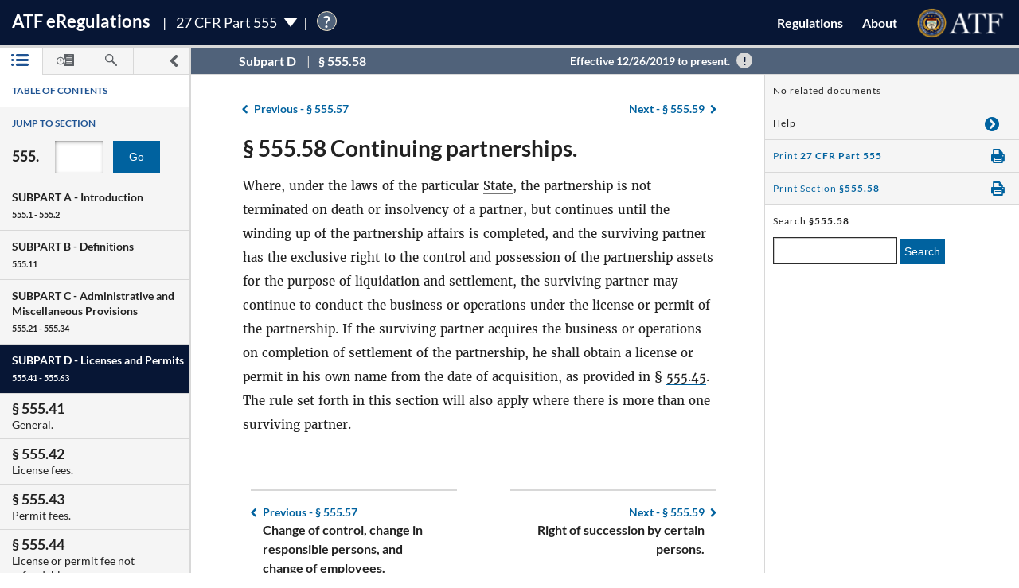

--- FILE ---
content_type: text/html; charset=utf-8
request_url: https://atf-eregs.app.cloud.gov/555-58/2019-24570
body_size: 18175
content:


<!DOCTYPE html>
<html class="no-js" lang="en">
    <head>
        
        <meta http-equiv="X-UA-Compatible" content="IE=8; IE=EDGE">
        <meta http-equiv="content-type" content="text/html; charset=utf-8" />
        <meta name="viewport" content="width=device-width, initial-scale=1">
        <title>
        
    
        27 CFR § 555.58 | eRegulations
    

        </title>
        

<link rel="shortcut icon" type="image/x-icon" href="/static/atf_eregs/favicon.ico"/>

        
        <script>
          window.APP_PREFIX = "/";
        </script>
        
          <link rel="stylesheet" href="/static/regulations/css/regulations.min.css"/>
          <script src="/static/atf_eregs/js/modernizr.js"></script>
          <script src="/static/regulations/js/built/regulations.min.js"></script>
        
        

        <!--[if lt IE 9]>
            <script src="/static/regulations/js/built/lib/respond/respond.min.js"></script>
        <![endif]-->
        
        

    </head>
    <!--[if lt IE 7]>      <body class="lt-ie9 lt-ie8 lt-ie7"> <![endif]-->
    <!--[if IE 7]>         <body class="lt-ie9 lt-ie8"> <![endif]-->
    <!--[if IE 8]>         <body class="lt-ie9"> <![endif]-->
    <!--[if IE 9]>         <body class="lt-ie10"> <![endif]-->
    <!--[if gt IE 9]><!--><body><!--<![endif]-->

      
        



  <script>
    (function(i,s,o,g,r,a,m){i['GoogleAnalyticsObject']=r;i[r]=i[r]||function(){
    (i[r].q=i[r].q||[]).push(arguments)},i[r].l=1*new Date();a=s.createElement(o),
    m=s.getElementsByTagName(o)[0];a.async=1;a.src=g;m.parentNode.insertBefore(a,m)
    })(window,document,'script','https://www.google-analytics.com/analytics.js','ga');

    ga('create', 'UA-48605964-38', 'auto');
    ga('set', 'anonymizeIp', true);
    ga('set', 'forceSSL', true);
    ga('send', 'pageview');
  </script>


      
      
        


  <script src="https://dap.digitalgov.gov/Universal-Federated-Analytics-Min.js?agency=DOJ&amp;subagency=ATF" id="_fed_an_ua_tag"></script>


      

      


<!--[if lt IE 8]>
    <div class="browser-warning displayed">
        <h2>Please note that the eRegulations tool does not support Internet Explorer version 7 or below.</h2>
        <ul>
            <li>To improve your experience, please <a href="http://browsehappy.com/">upgrade your browser <span class="cf-icon cf-icon-right"></span></a></li>
            <li>If you are using IE8 or later, you may need to turn off "Compatibility View."</li>
        </ul>
    </div>
<![endif]-->

<header id="site-header" class="reg-header chrome-header" role="banner">
<div class="main-head">
    <div class="title">
        <h1 class="site-title"><a href="/">ATF <span class="e">e</span>Regulations</a></h1>
        
        <h2 class="reg-title part-switcher-link">27 CFR Part 555 <span class="part-switcher"></span></h2><span id="tutorial_icon" class="tutorial_icon inline_span" tabindex="0">?</span>
        <div id="tutorial_0" class="tutorial part_help">
            <div class="tutorial-text-wrapper bshadow">
                <h3 class="help_title">Welcome to eRegs part 555</h3>
                <p>The following tutorial will show you around the part 555 landing page. </p>
                <ul>
                    <h4>Mouse controls:</h4>
                    <li>
                        Click the <span class="lato-bold">NEXT</spaan> button to continue.
                    </li>
                    <li>
                        Click the <span class="lato-bold">PREVIOUS</span> button to go back.
                    </li>
                    <li>
                        Click the <span class="lato-bold">red 'X'</span> to exit the tutorial. 
                    </li>
                    <h4>
                        Keyboard Controls:
                    </h4>
                    <li>
                        Press the <span class="lato-bold large-font">N</span> key for NEXT
                    </li>
                    <li>
                       Press the <span class="lato-bold large-font">P</span> key for PREVIOUS
                    </li>
                    <li>
                        Press the <span class="lato-bold large-font">E</span> key to exit the tutorial
                    </li>
                </ul> 
            </div>              
        </div>
        
        
    </div> <!-- /reg-title -->
    <nav class="app-nav">
        <a href="#" class="mobile-nav-trigger">
             <span class="cf-icon cf-icon-menu"></span>
             <span class="icon-text">Mobile navigation</span>
        </a>
        <ul class="app-nav-list">
            <li class="app-nav-list-item"><a href="/">Regulations</a></li>
            <li class="app-nav-list-item"><a href="/about">About</a></li>
            <li class="app-nav-list-item logo-list-item">
<a href="https://www.atf.gov" title="ATF Home">
    <img class="logo" src="/static/atf_eregs/atf-logo.png" alt="Bureau of Alcohol, Tobacco, Firearms and Explosives"/>
</a></li>
            <li class="app-nav-list-item org-title"><a href="https://www.atf.gov">Bureau of Alcohol, Tobacco, Firearms and Explosives</a>
</li>
        </ul>
    </nav>
    <div class="part-switcher-nav">
        <a href="/447">
            <li>
                <p>27 CFR Part 447</p>
                <p>Importation of Arms, Ammunition and Implements of War</p>
            </li>
        </a>
        <a href="/478">
            <li>
                <p>27 CFR Part 478</p>
                <p>Commerce in Firearms and Ammunition</p>
            </li>
        </a>
        <a href="/479">
            <li>
                <p>27 CFR Part 479</p>
                <p>Machine Guns, Destructive Devices, and Certain Other Firearms</p>
            </li>
        </a>
        <a href="/555">
            <li>
                <p>27 CFR Part 555</p>
                <p>Commerce in Explosives</p>
            </li>
        </a>
        <a href="/646">
            <li>
                <p>27 CFR Part 646</p>
                <p>Contraband Cigarettes</p>
            </li>
        </a>
        <a href="/771">
            <li>
                <p>27 CFR Part 771</p>
                <p>Rules of Practice in Explosive License and Permit Proceedings</p>
            </li>
        </a>
    </div>
</div>



<div class="sub-head
            
              
            ">
    
    <a href="#content-wrapper" class="hidden-text">Skip to main content</a> <!-- skip to content link for screen readers-->
    
    
    <div class="toc-head">
        
        <a href="#" id="panel-link" class="toc-toggle panel-slide"
           title="Navigation drawer toggle">
          <svg version="1.1" xmlns="http://www.w3.org/2000/svg" xmlns:xlink="http://www.w3.org/1999/xlink" x="0px" y="0px"
	 viewBox="0 0 1000 1000" xml:space="preserve">
<path d="M311.4,1000c-31.2,0-62.3-11.9-86.2-35.7c-47.7-47.7-47.7-124.9,0-172.5L517.1,500L225.2,208.1
	c-47.7-47.6-47.7-124.8,0-172.4C272.7-11.9,350-12,397.5,35.6l378.2,378.1c22.9,22.8,35.7,53.9,35.7,86.2
	c0,32.4-12.8,63.4-35.7,86.2L397.6,964.3C373.8,988.1,342.6,1000,311.4,1000z"/>
</svg>


          <svg version="1.1" xmlns="http://www.w3.org/2000/svg" xmlns:xlink="http://www.w3.org/1999/xlink" x="0px" y="0px"
	 viewBox="0 0 1000 1000" xml:space="preserve">
<path d="M689.6,0c31.2,0,62.3,11.9,86.2,35.7c47.7,47.7,47.7,124.9,0,172.5L483.9,500l291.8,291.8
	c47.7,47.6,47.7,124.8,0,172.4c-47.5,47.6-124.7,47.7-172.3,0.1L225.2,586.2c-22.9-22.8-35.7-53.9-35.7-86.2
	c0-32.4,12.8-63.4,35.7-86.2L603.3,35.6C627.1,11.8,658.3,0,689.6,0z"/>
</svg>


        </a>
        
        <ul class="drawer-toggles">
          
            
              <li><a href="#table-of-contents" id="menu-link" class="toc-nav-link current" title="Table of Contents"><span class="icon-text">Table of Contents</span><svg version="1.1" xmlns="http://www.w3.org/2000/svg" xmlns:xlink="http://www.w3.org/1999/xlink" x="0px" y="0px"
	 viewBox="0 0 1403.5 1000" xml:space="preserve"><g><path d="M1298.2,210H479.3c-58.2,0-105.1-47-105.1-105.1c0-58.2,46.9-105.1,105.1-105.1h818.9
		c58.2,0,105.3,47,105.3,105.1S1356.5,210,1298.2,210z M1403.5,499.6c0-58.2-47-105.1-105.3-105.1H479.3
		c-58.2,0-105.1,47-105.1,105.1s46.9,105.1,105.1,105.1h818.9C1356.5,604.8,1403.5,557.8,1403.5,499.6z M1403.5,894.4
		c0-58.1-47-105.1-105.3-105.1H479.3c-58.2,0-105.1,47-105.1,105.1c0,58.2,46.9,105.1,105.1,105.1h818.9
		C1356.5,999.5,1403.5,952.6,1403.5,894.4z"/><path d="M210.5,105.1c0,58.1-47.2,105.4-105.3,105.4C47,210.5,0,163.3,0,105.1S47-0.4,105.3-0.4
		C163.4-0.2,210.5,46.8,210.5,105.1z"/><path d="M210.5,105.1c0,58.1-47.2,105.4-105.3,105.4C47,210.5,0,163.3,0,105.1S47-0.4,105.3-0.4
		C163.4-0.2,210.5,46.8,210.5,105.1z"/><path d="M210.5,499.6c0,58.2-47.2,105.4-105.3,105.4C47,605,0,557.8,0,499.6s47-105.4,105.3-105.4
		C163.4,394.3,210.5,441.5,210.5,499.6z"/><path d="M210.5,894.2c0,58.2-47.2,105.4-105.3,105.4C47,999.6,0,952.5,0,894.2c0-58.1,47-105.4,105.3-105.4
		C163.4,788.8,210.5,836,210.5,894.2z"/></g></svg></a></li>
            
            
              <li><a href="#timeline" id="timeline-link" class="toc-nav-link" title="Regulation Timeline"><span class="icon-text">Regulation Timeline</span><svg version="1.1" xmlns="http://www.w3.org/2000/svg" xmlns:xlink="http://www.w3.org/1999/xlink" x="0px" y="0px"
	 viewBox="0 0 1417.8 1000" xml:space="preserve"><g><path d="M318.3,634.2c-3.1,0-6.5-0.6-9.6-1.8c-9.4-4-15.5-13-15.5-23.3V399.2c0-13.9,11.2-25.1,25.1-25.1
		c14,0,25.2,11.2,25.2,25.1v149l62-62c9.8-9.8,25.7-9.8,35.6,0c9.8,9.8,9.8,25.8,0,35.6L336.2,626.8
		C331.3,631.6,324.8,634.2,318.3,634.2z M637.5,571.9c0-175.7-143.1-318.7-318.7-318.7C142.9,253.2,0,396.3,0,571.9
		s142.9,318.9,318.7,318.9C494.4,890.8,637.5,747.7,637.5,571.9z M570.4,571.9c0,138.8-112.9,251.5-251.7,251.5
		c-138.7,0-251.5-112.9-251.5-251.5s112.9-251.5,251.5-251.5S570.4,433.3,570.4,571.9z"/><path d="M627,336.6c80,88.9,83.9,176.9,83.9,237.8c0,92.9-31.6,178.5-83.9,247.1V956c0,24.4,19.7,44.2,44.2,44.2h702.4
		c24.4,0,44.2-19.8,44.2-44.2V44.5c0-24.4-19.8-44.2-44.2-44.2H671.1c-24.5,0-44.2,19.8-44.2,44.2v157.9 M1283.6,845.8H783.5v-71.6
		h500.1V845.8z M1283.6,679.7H783.5v-71.6h500.1V679.7z M1283.6,513.5l-500.1,5.8v-71.6l500.1-5.8V513.5z M1283.6,353.3l-500.1,5.8
		v-71.6l500.1-5.8V353.3z M1283.6,193.2L783.5,199v-71.7l500.1-5.8V193.2z"/></g></svg></a></li>
            
            
              <li><a href="#search" id="search-link" class="toc-nav-link" title="Search"><span class="icon-text">Search</span><svg version="1.1" xmlns="http://www.w3.org/2000/svg" xmlns:xlink="http://www.w3.org/1999/xlink" x="0px" y="0px"
	 viewBox="0 0 1000 1000" xml:space="preserve"><path d="M979.5,881.8L636,538.1c36.6-54.7,57.8-120.6,57.8-191.2C693.8,155.6,538.2,0.1,347,0.1
	C155.4,0.2,0,155.6,0,346.9c0,191.4,155.4,346.9,346.9,346.9c70.4,0,136.4-21.2,191.2-57.7l343.5,343.7
	c13.3,13.6,31.3,20.3,49.1,20.3c17.7,0,35.5-6.8,48.9-20.3C1006.8,952.7,1006.8,908.7,979.5,881.8z M83.2,346.9
	c0-145.3,118.3-263.6,263.7-263.6c145.3,0,263.5,118.2,263.5,263.6S492.2,610.6,346.9,610.6C201.5,610.6,83.2,492.4,83.2,346.9z"/></svg></a></li>
            
          
        </ul>
    </div> <!-- /toc-head-->
    
    
    <div id="content-header" class="header-main group">
        <div class="wayfinding">
          
            <span class="subpart"></span>
            <span id="active-title"><em class="header-label"><span class="reg_part">§555</span></em></span>
          
        </div>
        
          <span class="effective-date">
            Effective
            
              12/26/2019 to present.
            

            
            <span class="help-tip">
              <p>Effective date is the date this part was last amended</p>
            </span>
          </span>
        
    </div>
    
</div>
</header>



<div id="menu" class="panel" data-page-type="reg-section" data-doc-id="555" data-cfr-title-number="27">
    
        
            
                
<div class="toc-drawer toc-container current hidden" id="table-of-contents">
    
    
        <div class="drawer-header">
            <h2 id="toc-title" class="toc-type">Table of Contents</h2>
            <div id="tutorial_1" class="tutorial floating banner_help left-top-offset">
                <div class="tutorial-arrow-left"></div>
                <div class="tutorial-text-wrapper bshadow">
                    <h3 class="help_title">TABLE OF CONTENTS</h3>
                    <p>This left sidebar contains the Part 555 TABLE OF CONTENTS. Use the TABLE OF CONTENTS to navigate to regulations by section number.</p>
                </div>
            </div>
            <div id="tutorial_2" class="tutorial banner_help">
                <div class="tutorial-arrow-up"></div>
                <div class="tutorial-text-wrapper bshadow">
                    <h3 class="help_title">JUMP TO SECTION</h3>
                    <p>Enter the section number in the input box and click the "Go" button to go directly to a specific section</p> 
                </div>   
            </div>
            <div id="tutorial_3" class="tutorial banner_help">
                <div class="tutorial-arrow-up"></div>
                <div class="tutorial-text-wrapper bshadow">
                    <h3 class="help_title">JUMP TO SECTION</h3>
                    <p>The section number is the set of numbers found after the period. Ex: The section number for 478.11 is the last two digits 11.</p>
                </div>
            </div>
            
            <div id="tutorial_4" class="tutorial banner_help left-margin-offset">
                <div class="tutorial-arrow-left"></div>
                <div class="tutorial-text-wrapper bshadow">
                    <h3 class="help_title">Regulations Subparts</h3>
                    <p>Each SUBPART contains a range of regulation sections pertaining to that subpart. Each SUBPART will show a title and number range.</p>
                </div>
            </div>
            <div id="tutorial_5" class="tutorial banner_help left-margin-offset">
                <div class="tutorial-arrow-left"></div>
                <div class="tutorial-text-wrapper bshadow">
                    <h3 class="help_title">Regulations Subparts</h3>
                    <p>Click on a SUBPART to expand it.</p>
                    <p>Click again to collapse it</p>
                    <p>Each section of that SUBPART shows the title and section number</p>
                    <p>You can find specific sections by expanding a SUBPART</p>
                </div>
            </div>
        </div><!-- /.drawer-header -->
    
    
    <nav id="toc" data-toc-version="2019-24570" class="toc-nav__base toc-nav__cfr-viewer drawer-content" role="navigation">
        <form class="search_toc">
            <p class="toc-type toc-search">Jump to section</p> 
            <p class="search-reg-part">555.</p><input type="text" title="enter section number" id="search_section_id" class="section_num" data-part-id="555"/>
            <button id="search_toc_btn" title="go to section" class="section-search-btn">Go</button>
        </form>
        <ol>
            
                
                    <li data-subpart-heading><h3 class="toc-nav__divider" data-section-id="555-Subpart-A" id="nav-555-Subpart-A">SUBPART A - <span class="subpart-subhead">Introduction</span></h3></li>


    
        
            <li class><a href="/555-1/2019-24570#555-1" data-section-id="555-1" id="nav-555-1">
        <span class="toc-section-marker">§&nbsp;555.1 </span> Scope of regulations.
</a></li>
        
    
        
            <li class><a href="/555-2/2019-24570#555-2" data-section-id="555-2" id="nav-555-2">
        <span class="toc-section-marker">§&nbsp;555.2 </span> Relation to other provisions of law.
</a></li>
        
    


                
            
                
                    <li data-subpart-heading><h3 class="toc-nav__divider" data-section-id="555-Subpart-B" id="nav-555-Subpart-B">SUBPART B - <span class="subpart-subhead">Definitions</span></h3></li>


    
        
            <li class><a href="/555-11/2019-24570#555-11" data-section-id="555-11" id="nav-555-11">
        <span class="toc-section-marker">§&nbsp;555.11 </span> Meaning of terms.
</a></li>
        
    


                
            
                
                    <li data-subpart-heading><h3 class="toc-nav__divider" data-section-id="555-Subpart-C" id="nav-555-Subpart-C">SUBPART C - <span class="subpart-subhead">Administrative and Miscellaneous Provisions</span></h3></li>


    
        
            <li class><a href="/555-21/2019-24570#555-21" data-section-id="555-21" id="nav-555-21">
        <span class="toc-section-marker">§&nbsp;555.21 </span> Forms prescribed.
</a></li>
        
    
        
            <li class><a href="/555-22/2019-24570#555-22" data-section-id="555-22" id="nav-555-22">
        <span class="toc-section-marker">§&nbsp;555.22 </span> Alternate methods or procedures; emergency variations from requirements.
</a></li>
        
    
        
            <li class><a href="/555-23/2019-24570#555-23" data-section-id="555-23" id="nav-555-23">
        <span class="toc-section-marker">§&nbsp;555.23 </span> List of explosive materials.
</a></li>
        
    
        
            <li class><a href="/555-24/2019-24570#555-24" data-section-id="555-24" id="nav-555-24">
        <span class="toc-section-marker">§&nbsp;555.24 </span> Right of entry and examination.
</a></li>
        
    
        
            <li class><a href="/555-25/2019-24570#555-25" data-section-id="555-25" id="nav-555-25">
        <span class="toc-section-marker">§&nbsp;555.25 </span> Disclosure of information.
</a></li>
        
    
        
            <li class><a href="/555-26/2019-24570#555-26" data-section-id="555-26" id="nav-555-26">
        <span class="toc-section-marker">§&nbsp;555.26 </span> Prohibited shipment, transportation, receipt, possession, or distribution of explosive materials.
</a></li>
        
    
        
            <li class><a href="/555-27/2019-24570#555-27" data-section-id="555-27" id="nav-555-27">
        <span class="toc-section-marker">§&nbsp;555.27 </span> [Reserved]
</a></li>
        
    
        
            <li class><a href="/555-28/2019-24570#555-28" data-section-id="555-28" id="nav-555-28">
        <span class="toc-section-marker">§&nbsp;555.28 </span> Stolen explosive materials.
</a></li>
        
    
        
            <li class><a href="/555-29/2019-24570#555-29" data-section-id="555-29" id="nav-555-29">
        <span class="toc-section-marker">§&nbsp;555.29 </span> Unlawful storage.
</a></li>
        
    
        
            <li class><a href="/555-30/2019-24570#555-30" data-section-id="555-30" id="nav-555-30">
        <span class="toc-section-marker">§&nbsp;555.30 </span> Reporting theft or loss of explosive materials.
</a></li>
        
    
        
            <li class><a href="/555-31/2019-24570#555-31" data-section-id="555-31" id="nav-555-31">
        <span class="toc-section-marker">§&nbsp;555.31 </span> Inspection of site accidents or fires; right of entry.
</a></li>
        
    
        
            <li class><a href="/555-32/2019-24570#555-32" data-section-id="555-32" id="nav-555-32">
        <span class="toc-section-marker">§&nbsp;555.32 </span> Special explosive devices.
</a></li>
        
    
        
            <li class><a href="/555-33/2019-24570#555-33" data-section-id="555-33" id="nav-555-33">
        <span class="toc-section-marker">§&nbsp;555.33 </span> Background checks and clearances.
</a></li>
        
    
        
            <li class><a href="/555-34/2019-24570#555-34" data-section-id="555-34" id="nav-555-34">
        <span class="toc-section-marker">§&nbsp;555.34 </span> Replacement of stolen or lost ATF Form 5400.30 (Intrastate Purchase of Explosives Coupon (IPEC)).
</a></li>
        
    


                
            
                
                    <li data-subpart-heading><h3 class="toc-nav__divider" data-section-id="555-Subpart-D" id="nav-555-Subpart-D">SUBPART D - <span class="subpart-subhead">Licenses and Permits</span></h3></li>


    
        
            <li class><a href="/555-41/2019-24570#555-41" data-section-id="555-41" id="nav-555-41">
        <span class="toc-section-marker">§&nbsp;555.41 </span> General.
</a></li>
        
    
        
            <li class><a href="/555-42/2019-24570#555-42" data-section-id="555-42" id="nav-555-42">
        <span class="toc-section-marker">§&nbsp;555.42 </span> License fees.
</a></li>
        
    
        
            <li class><a href="/555-43/2019-24570#555-43" data-section-id="555-43" id="nav-555-43">
        <span class="toc-section-marker">§&nbsp;555.43 </span> Permit fees.
</a></li>
        
    
        
            <li class><a href="/555-44/2019-24570#555-44" data-section-id="555-44" id="nav-555-44">
        <span class="toc-section-marker">§&nbsp;555.44 </span> License or permit fee not refundable.
</a></li>
        
    
        
            <li class><a href="/555-45/2019-24570#555-45" data-section-id="555-45" id="nav-555-45">
        <span class="toc-section-marker">§&nbsp;555.45 </span> Original license or permit.
</a></li>
        
    
        
            <li class><a href="/555-46/2019-24570#555-46" data-section-id="555-46" id="nav-555-46">
        <span class="toc-section-marker">§&nbsp;555.46 </span> Renewal of license or permit.
</a></li>
        
    
        
            <li class><a href="/555-47/2019-24570#555-47" data-section-id="555-47" id="nav-555-47">
        <span class="toc-section-marker">§&nbsp;555.47 </span> Insufficient fee.
</a></li>
        
    
        
            <li class><a href="/555-48/2019-24570#555-48" data-section-id="555-48" id="nav-555-48">
        <span class="toc-section-marker">§&nbsp;555.48 </span> Abandoned application.
</a></li>
        
    
        
            <li class><a href="/555-49/2019-24570#555-49" data-section-id="555-49" id="nav-555-49">
        <span class="toc-section-marker">§&nbsp;555.49 </span> Issuance of license or permit.
</a></li>
        
    
        
            <li class><a href="/555-50/2019-24570#555-50" data-section-id="555-50" id="nav-555-50">
        <span class="toc-section-marker">§&nbsp;555.50 </span> Correction of error on license or permit.
</a></li>
        
    
        
            <li class><a href="/555-51/2019-24570#555-51" data-section-id="555-51" id="nav-555-51">
        <span class="toc-section-marker">§&nbsp;555.51 </span> Duration of license or permit.
</a></li>
        
    
        
            <li class><a href="/555-52/2019-24570#555-52" data-section-id="555-52" id="nav-555-52">
        <span class="toc-section-marker">§&nbsp;555.52 </span> Limitations on license or permit.
</a></li>
        
    
        
            <li class><a href="/555-53/2019-24570#555-53" data-section-id="555-53" id="nav-555-53">
        <span class="toc-section-marker">§&nbsp;555.53 </span> License and permit not transferable.
</a></li>
        
    
        
            <li class><a href="/555-54/2019-24570#555-54" data-section-id="555-54" id="nav-555-54">
        <span class="toc-section-marker">§&nbsp;555.54 </span> Change of address.
</a></li>
        
    
        
            <li class><a href="/555-56/2019-24570#555-56" data-section-id="555-56" id="nav-555-56">
        <span class="toc-section-marker">§&nbsp;555.56 </span> Change in trade name.
</a></li>
        
    
        
            <li class><a href="/555-57/2019-24570#555-57" data-section-id="555-57" id="nav-555-57">
        <span class="toc-section-marker">§&nbsp;555.57 </span> Change of control, change in responsible persons, and change of employees.
</a></li>
        
    
        
            <li class><a href="/555-58/2019-24570#555-58" data-section-id="555-58" id="nav-555-58">
        <span class="toc-section-marker">§&nbsp;555.58 </span> Continuing partnerships.
</a></li>
        
    
        
            <li class><a href="/555-59/2019-24570#555-59" data-section-id="555-59" id="nav-555-59">
        <span class="toc-section-marker">§&nbsp;555.59 </span> Right of succession by certain persons.
</a></li>
        
    
        
            <li class><a href="/555-60/2019-24570#555-60" data-section-id="555-60" id="nav-555-60">
        <span class="toc-section-marker">§&nbsp;555.60 </span> Certain continuances of business or operations.
</a></li>
        
    
        
            <li class><a href="/555-61/2019-24570#555-61" data-section-id="555-61" id="nav-555-61">
        <span class="toc-section-marker">§&nbsp;555.61 </span> Discontinuance of business or operations.
</a></li>
        
    
        
            <li class><a href="/555-62/2019-24570#555-62" data-section-id="555-62" id="nav-555-62">
        <span class="toc-section-marker">§&nbsp;555.62 </span> State or other law.
</a></li>
        
    
        
            <li class><a href="/555-63/2019-24570#555-63" data-section-id="555-63" id="nav-555-63">
        <span class="toc-section-marker">§&nbsp;555.63 </span> Explosives magazine changes.
</a></li>
        
    


                
            
                
                    <li data-subpart-heading><h3 class="toc-nav__divider" data-section-id="555-Subpart-E" id="nav-555-Subpart-E">SUBPART E - <span class="subpart-subhead">License and Permit Proceedings</span></h3></li>


    
        
            <li class><a href="/555-71/2019-24570#555-71" data-section-id="555-71" id="nav-555-71">
        <span class="toc-section-marker">§&nbsp;555.71 </span> Opportunity for compliance.
</a></li>
        
    
        
            <li class><a href="/555-72/2019-24570#555-72" data-section-id="555-72" id="nav-555-72">
        <span class="toc-section-marker">§&nbsp;555.72 </span> Denial of initial application.
</a></li>
        
    
        
            <li class><a href="/555-73/2019-24570#555-73" data-section-id="555-73" id="nav-555-73">
        <span class="toc-section-marker">§&nbsp;555.73 </span> Hearing after initial application is denied.
</a></li>
        
    
        
            <li class><a href="/555-74/2019-24570#555-74" data-section-id="555-74" id="nav-555-74">
        <span class="toc-section-marker">§&nbsp;555.74 </span> Denial of renewal application or revocation of license or permit.
</a></li>
        
    
        
            <li class><a href="/555-75/2019-24570#555-75" data-section-id="555-75" id="nav-555-75">
        <span class="toc-section-marker">§&nbsp;555.75 </span> Hearing after denial of renewal application or revocation of license or permit.
</a></li>
        
    
        
            <li class><a href="/555-76/2019-24570#555-76" data-section-id="555-76" id="nav-555-76">
        <span class="toc-section-marker">§&nbsp;555.76 </span> Action by Director, Industry Operations.
</a></li>
        
    
        
            <li class><a href="/555-77/2019-24570#555-77" data-section-id="555-77" id="nav-555-77">
        <span class="toc-section-marker">§&nbsp;555.77 </span> Designated place of hearing.
</a></li>
        
    
        
            <li class><a href="/555-78/2019-24570#555-78" data-section-id="555-78" id="nav-555-78">
        <span class="toc-section-marker">§&nbsp;555.78 </span> Representation at a hearing.
</a></li>
        
    
        
            <li class><a href="/555-79/2019-24570#555-79" data-section-id="555-79" id="nav-555-79">
        <span class="toc-section-marker">§&nbsp;555.79 </span> Appeal on petition to the Director.
</a></li>
        
    
        
            <li class><a href="/555-80/2019-24570#555-80" data-section-id="555-80" id="nav-555-80">
        <span class="toc-section-marker">§&nbsp;555.80 </span> Court review.
</a></li>
        
    
        
            <li class><a href="/555-81/2019-24570#555-81" data-section-id="555-81" id="nav-555-81">
        <span class="toc-section-marker">§&nbsp;555.81 </span> Service on applicant, licensee, or permittee.
</a></li>
        
    
        
            <li class><a href="/555-82/2019-24570#555-82" data-section-id="555-82" id="nav-555-82">
        <span class="toc-section-marker">§&nbsp;555.82 </span> Rules of practice in license and permit proceedings.
</a></li>
        
    
        
            <li class><a href="/555-83/2019-24570#555-83" data-section-id="555-83" id="nav-555-83">
        <span class="toc-section-marker">§&nbsp;555.83 </span> Operations by licensees or permittees after notice of denial or revocation.
</a></li>
        
    


                
            
                
                    <li data-subpart-heading><h3 class="toc-nav__divider" data-section-id="555-Subpart-F" id="nav-555-Subpart-F">SUBPART F - <span class="subpart-subhead">Conduct of Business or Operations</span></h3></li>


    
        
            <li class><a href="/555-101/2019-24570#555-101" data-section-id="555-101" id="nav-555-101">
        <span class="toc-section-marker">§&nbsp;555.101 </span> Posting of license or user permit.
</a></li>
        
    
        
            <li class><a href="/555-102/2019-24570#555-102" data-section-id="555-102" id="nav-555-102">
        <span class="toc-section-marker">§&nbsp;555.102 </span> Authorized operations by permittees.
</a></li>
        
    
        
            <li class><a href="/555-103/2019-24570#555-103" data-section-id="555-103" id="nav-555-103">
        <span class="toc-section-marker">§&nbsp;555.103 </span> Transactions among licensees/permittees and transactions among licensees and holders of user permits.
</a></li>
        
    
        
            <li class><a href="/555-104/2019-24570#555-104" data-section-id="555-104" id="nav-555-104">
        <span class="toc-section-marker">§&nbsp;555.104 </span> Certified copy of license or permit.
</a></li>
        
    
        
            <li class><a href="/555-105/2019-24570#555-105" data-section-id="555-105" id="nav-555-105">
        <span class="toc-section-marker">§&nbsp;555.105 </span> Distributions to limited permittees.
</a></li>
        
    
        
            <li class><a href="/555-106/2019-24570#555-106" data-section-id="555-106" id="nav-555-106">
        <span class="toc-section-marker">§&nbsp;555.106 </span> Certain prohibited distributions.
</a></li>
        
    
        
            <li class><a href="/555-107/2019-24570#555-107" data-section-id="555-107" id="nav-555-107">
        <span class="toc-section-marker">§&nbsp;555.107 </span> Record of transactions.
</a></li>
        
    
        
            <li class><a href="/555-108/2019-24570#555-108" data-section-id="555-108" id="nav-555-108">
        <span class="toc-section-marker">§&nbsp;555.108 </span> Importation.
</a></li>
        
    
        
            <li class><a href="/555-109/2019-24570#555-109" data-section-id="555-109" id="nav-555-109">
        <span class="toc-section-marker">§&nbsp;555.109 </span> Identification of explosive materials.
</a></li>
        
    
        
            <li class><a href="/555-110/2019-24570#555-110" data-section-id="555-110" id="nav-555-110">
        <span class="toc-section-marker">§&nbsp;555.110 </span> Furnishing of samples (Effective on and after January 24, 2003).
</a></li>
        
    


                
            
                
                    <li data-subpart-heading><h3 class="toc-nav__divider" data-section-id="555-Subpart-G" id="nav-555-Subpart-G">SUBPART G - <span class="subpart-subhead">Records and Reports</span></h3></li>


    
        
            <li class><a href="/555-121/2019-24570#555-121" data-section-id="555-121" id="nav-555-121">
        <span class="toc-section-marker">§&nbsp;555.121 </span> General.
</a></li>
        
    
        
            <li class><a href="/555-122/2019-24570#555-122" data-section-id="555-122" id="nav-555-122">
        <span class="toc-section-marker">§&nbsp;555.122 </span> Records maintained by licensed importers.
</a></li>
        
    
        
            <li class><a href="/555-123/2019-24570#555-123" data-section-id="555-123" id="nav-555-123">
        <span class="toc-section-marker">§&nbsp;555.123 </span> Records maintained by licensed manufacturers.
</a></li>
        
    
        
            <li class><a href="/555-124/2019-24570#555-124" data-section-id="555-124" id="nav-555-124">
        <span class="toc-section-marker">§&nbsp;555.124 </span> Records maintained by licensed dealers.
</a></li>
        
    
        
            <li class><a href="/555-125/2019-24570#555-125" data-section-id="555-125" id="nav-555-125">
        <span class="toc-section-marker">§&nbsp;555.125 </span> Records maintained by permittees.
</a></li>
        
    
        
            <li class><a href="/555-126/2019-24570#555-126" data-section-id="555-126" id="nav-555-126">
        <span class="toc-section-marker">§&nbsp;555.126 </span> Limited Permittee Transaction Report for distribution of explosive materials.
</a></li>
        
    
        
            <li class><a href="/555-127/2019-24570#555-127" data-section-id="555-127" id="nav-555-127">
        <span class="toc-section-marker">§&nbsp;555.127 </span> Daily summary of magazine transactions.
</a></li>
        
    
        
            <li class><a href="/555-128/2019-24570#555-128" data-section-id="555-128" id="nav-555-128">
        <span class="toc-section-marker">§&nbsp;555.128 </span> Discontinuance of business.
</a></li>
        
    
        
            <li class><a href="/555-129/2019-24570#555-129" data-section-id="555-129" id="nav-555-129">
        <span class="toc-section-marker">§&nbsp;555.129 </span> Exportation.
</a></li>
        
    
        
            <li class><a href="/555-130/2019-24570#555-130" data-section-id="555-130" id="nav-555-130">
        <span class="toc-section-marker">§&nbsp;555.130 </span> [Reserved]
</a></li>
        
    


                
            
                
                    <li data-subpart-heading><h3 class="toc-nav__divider" data-section-id="555-Subpart-H" id="nav-555-Subpart-H">SUBPART H - <span class="subpart-subhead">Exemptions</span></h3></li>


    
        
            <li class><a href="/555-141/2019-24570#555-141" data-section-id="555-141" id="nav-555-141">
        <span class="toc-section-marker">§&nbsp;555.141 </span> Exemptions.
</a></li>
        
    
        
            <li class><a href="/555-142/2019-24570#555-142" data-section-id="555-142" id="nav-555-142">
        <span class="toc-section-marker">§&nbsp;555.142 </span> Relief from disabilities.
</a></li>
        
    


                
            
                
                    <li data-subpart-heading><h3 class="toc-nav__divider" data-section-id="555-Subpart-I" id="nav-555-Subpart-I">SUBPART I - <span class="subpart-subhead">Unlawful Acts, Penalties, Seizures and Forfeitures</span></h3></li>


    
        
            <li class><a href="/555-161/2019-24570#555-161" data-section-id="555-161" id="nav-555-161">
        <span class="toc-section-marker">§&nbsp;555.161 </span> Engaging in business without a license.
</a></li>
        
    
        
            <li class><a href="/555-162/2019-24570#555-162" data-section-id="555-162" id="nav-555-162">
        <span class="toc-section-marker">§&nbsp;555.162 </span> False statement or representation.
</a></li>
        
    
        
            <li class><a href="/555-163/2019-24570#555-163" data-section-id="555-163" id="nav-555-163">
        <span class="toc-section-marker">§&nbsp;555.163 </span> False entry in record.
</a></li>
        
    
        
            <li class><a href="/555-164/2019-24570#555-164" data-section-id="555-164" id="nav-555-164">
        <span class="toc-section-marker">§&nbsp;555.164 </span> Unlawful storage.
</a></li>
        
    
        
            <li class><a href="/555-165/2019-24570#555-165" data-section-id="555-165" id="nav-555-165">
        <span class="toc-section-marker">§&nbsp;555.165 </span> Failure to report theft or loss.
</a></li>
        
    
        
            <li class><a href="/555-166/2019-24570#555-166" data-section-id="555-166" id="nav-555-166">
        <span class="toc-section-marker">§&nbsp;555.166 </span> Seizure or forfeiture.
</a></li>
        
    


                
            
                
                    <li data-subpart-heading><h3 class="toc-nav__divider" data-section-id="555-Subpart-J" id="nav-555-Subpart-J">SUBPART J - <span class="subpart-subhead">Marking of Plastic Explosives</span></h3></li>


    
        
            <li class><a href="/555-180/2019-24570#555-180" data-section-id="555-180" id="nav-555-180">
        <span class="toc-section-marker">§&nbsp;555.180 </span> Prohibitions relating to unmarked plastic explosives.
</a></li>
        
    
        
            <li class><a href="/555-181/2019-24570#555-181" data-section-id="555-181" id="nav-555-181">
        <span class="toc-section-marker">§&nbsp;555.181 </span> Reporting of plastic explosives.
</a></li>
        
    
        
            <li class><a href="/555-182/2019-24570#555-182" data-section-id="555-182" id="nav-555-182">
        <span class="toc-section-marker">§&nbsp;555.182 </span> Exceptions.
</a></li>
        
    
        
            <li class><a href="/555-183/2019-24570#555-183" data-section-id="555-183" id="nav-555-183">
        <span class="toc-section-marker">§&nbsp;555.183 </span> Importation of plastic explosives on or after April 24, 1997.
</a></li>
        
    
        
            <li class><a href="/555-184/2019-24570#555-184" data-section-id="555-184" id="nav-555-184">
        <span class="toc-section-marker">§&nbsp;555.184 </span> Statements of process and samples.
</a></li>
        
    
        
            <li class><a href="/555-185/2019-24570#555-185" data-section-id="555-185" id="nav-555-185">
        <span class="toc-section-marker">§&nbsp;555.185 </span> Criminal sanctions.
</a></li>
        
    
        
            <li class><a href="/555-186/2019-24570#555-186" data-section-id="555-186" id="nav-555-186">
        <span class="toc-section-marker">§&nbsp;555.186 </span> Seizure or forfeiture.
</a></li>
        
    


                
            
                
                    <li data-subpart-heading><h3 class="toc-nav__divider" data-section-id="555-Subpart-K" id="nav-555-Subpart-K">SUBPART K - <span class="subpart-subhead">Storage</span></h3></li>


    
        
            <li class><a href="/555-201/2019-24570#555-201" data-section-id="555-201" id="nav-555-201">
        <span class="toc-section-marker">§&nbsp;555.201 </span> General.
</a></li>
        
    
        
            <li class><a href="/555-202/2019-24570#555-202" data-section-id="555-202" id="nav-555-202">
        <span class="toc-section-marker">§&nbsp;555.202 </span> Classes of explosive materials.
</a></li>
        
    
        
            <li class><a href="/555-203/2019-24570#555-203" data-section-id="555-203" id="nav-555-203">
        <span class="toc-section-marker">§&nbsp;555.203 </span> Types of magazines.
</a></li>
        
    
        
            <li class><a href="/555-204/2019-24570#555-204" data-section-id="555-204" id="nav-555-204">
        <span class="toc-section-marker">§&nbsp;555.204 </span> Inspection of magazines.
</a></li>
        
    
        
            <li class><a href="/555-205/2019-24570#555-205" data-section-id="555-205" id="nav-555-205">
        <span class="toc-section-marker">§&nbsp;555.205 </span> Movement of explosive materials.
</a></li>
        
    
        
            <li class><a href="/555-206/2019-24570#555-206" data-section-id="555-206" id="nav-555-206">
        <span class="toc-section-marker">§&nbsp;555.206 </span> Location of magazines.
</a></li>
        
    
        
            <li class><a href="/555-207/2019-24570#555-207" data-section-id="555-207" id="nav-555-207">
        <span class="toc-section-marker">§&nbsp;555.207 </span> Construction of type 1 magazines.
</a></li>
        
    
        
            <li class><a href="/555-208/2019-24570#555-208" data-section-id="555-208" id="nav-555-208">
        <span class="toc-section-marker">§&nbsp;555.208 </span> Construction of type 2 magazines.
</a></li>
        
    
        
            <li class><a href="/555-209/2019-24570#555-209" data-section-id="555-209" id="nav-555-209">
        <span class="toc-section-marker">§&nbsp;555.209 </span> Construction of type 3 magazines.
</a></li>
        
    
        
            <li class><a href="/555-210/2019-24570#555-210" data-section-id="555-210" id="nav-555-210">
        <span class="toc-section-marker">§&nbsp;555.210 </span> Construction of type 4 magazines.
</a></li>
        
    
        
            <li class><a href="/555-211/2019-24570#555-211" data-section-id="555-211" id="nav-555-211">
        <span class="toc-section-marker">§&nbsp;555.211 </span> Construction of type 5 magazines.
</a></li>
        
    
        
            <li class><a href="/555-212/2019-24570#555-212" data-section-id="555-212" id="nav-555-212">
        <span class="toc-section-marker">§&nbsp;555.212 </span> Smoking and open flames.
</a></li>
        
    
        
            <li class><a href="/555-213/2019-24570#555-213" data-section-id="555-213" id="nav-555-213">
        <span class="toc-section-marker">§&nbsp;555.213 </span> Quantity and storage restrictions.
</a></li>
        
    
        
            <li class><a href="/555-214/2019-24570#555-214" data-section-id="555-214" id="nav-555-214">
        <span class="toc-section-marker">§&nbsp;555.214 </span> Storage within types 1, 2, 3, and 4 magazines.
</a></li>
        
    
        
            <li class><a href="/555-215/2019-24570#555-215" data-section-id="555-215" id="nav-555-215">
        <span class="toc-section-marker">§&nbsp;555.215 </span> Housekeeping.
</a></li>
        
    
        
            <li class><a href="/555-216/2019-24570#555-216" data-section-id="555-216" id="nav-555-216">
        <span class="toc-section-marker">§&nbsp;555.216 </span> Repair of magazines.
</a></li>
        
    
        
            <li class><a href="/555-217/2019-24570#555-217" data-section-id="555-217" id="nav-555-217">
        <span class="toc-section-marker">§&nbsp;555.217 </span> Lighting.
</a></li>
        
    
        
            <li class><a href="/555-218/2019-24570#555-218" data-section-id="555-218" id="nav-555-218">
        <span class="toc-section-marker">§&nbsp;555.218 </span> Table of distances for storage of explosive materials.
</a></li>
        
    
        
            <li class><a href="/555-219/2019-24570#555-219" data-section-id="555-219" id="nav-555-219">
        <span class="toc-section-marker">§&nbsp;555.219 </span> Table of distances for storage of low explosives.
</a></li>
        
    
        
            <li class><a href="/555-220/2019-24570#555-220" data-section-id="555-220" id="nav-555-220">
        <span class="toc-section-marker">§&nbsp;555.220 </span> Table of separation distances of ammonium nitrate and blasting agents from explosives or blasting agents.
</a></li>
        
    
        
            <li class><a href="/555-221/2019-24570#555-221" data-section-id="555-221" id="nav-555-221">
        <span class="toc-section-marker">§&nbsp;555.221 </span> Requirements for display fireworks, pyrotechnic compositions, and explosive materials used in assembling fireworks or articles pyrotechnic.
</a></li>
        
    
        
            <li class><a href="/555-222/2019-24570#555-222" data-section-id="555-222" id="nav-555-222">
        <span class="toc-section-marker">§&nbsp;555.222 </span> Table of distances between fireworks process buildings and between fireworks process and fireworks nonprocess buildings.
</a></li>
        
    
        
            <li class><a href="/555-223/2019-24570#555-223" data-section-id="555-223" id="nav-555-223">
        <span class="toc-section-marker">§&nbsp;555.223 </span> Table of distances between fireworks process buildings and other specified areas.
</a></li>
        
    
        
            <li class><a href="/555-224/2019-24570#555-224" data-section-id="555-224" id="nav-555-224">
        <span class="toc-section-marker">§&nbsp;555.224 </span> Table of distances for the storage of display fireworks (except bulk salutes).
</a></li>
        
    


                
            
        </ol>
    </nav>
</div>

            
        
    
    
        <div id="timeline" class="history-drawer toc-container hidden">
            <div class="drawer-header">
                <h2 class="toc-type">Regulation Timeline</h2>
            </div><!-- /.drawer-header -->
            <div class="drawer-content">
                <p class="effective-label">Find the regulation effective on this date:</p>
                <div class="form-wrap group">
                <form action="/regulation_redirect/555-58"
                      method="GET" class="date-input">
                  <input type="text" name="month" class="month-input" maxlength="2" value="01" title="Effective month" />
                  / <input type="text" name="day" class="day-input" maxlength="2" value="24" title="Effective day"/>
                  / <input type="text" name="year" class="year-input" maxlength="4" value="2026" title="Effective year" />
                  <button type="submit" class="find-button">Find</button>
                </form>
                </div><!--./date-form-->
                
                <ul class="version-list" id="history-toc-list">
                
                    <li class="current status-list" data-base-version="2019-24570">
                    <a href="/555-58/2019-24570" class="version-link" data-version="2019-24570" id="link-2019-24570">
                        
                            <h3>Current Law</h3>
                        
                        <span class="version-date">12/26/2019</span>
                    </a>
                        <div class="timeline-content-wrap">
                            <h3 class="final-rule">Final Rule</h3>
                            <ul class="rule-list">
                            
                              
                                
                                  <li><a href="https://www.federalregister.gov/documents/2019/11/25/2019-24570/rules-of-practice-in-explosives-license-and-permit-proceedings-2007r-5p-revisions-reflecting-changes" class="external fr-notice" target="_blank"
   
   aria-label="Published 11/25/2019, Link opens in a new window"
   
>Published 11/25/2019</a>
</li>
                                
                              
                            
                            </ul>
                            <div class="diff-selector group">
                                <h3 class="compare-title">Compare 555 effective on 12/26/2019 with</h3>
                                <form action="/diff_redirect/555-58/2019-24570" method="GET">
                                  <div class="select-content">
                                    <select name="new_version" title="Compare version">
                                        
                                            
                                        
                                            
                                                <option value="2019-06266">5/31/2019</option>
                                            
                                        
                                            
                                                <option value="2019-06912">4/8/2019</option>
                                            
                                        
                                            
                                                <option value="2015-25190">10/2/2015</option>
                                            
                                        
                                            
                                                <option value="2014-18842">8/11/2014</option>
                                            
                                        
                                            
                                                <option value="2010-891">3/22/2010</option>
                                            
                                        
                                            
                                                <option value="E9-578">2/13/2009</option>
                                            
                                        
                                            
                                                <option value="E8-23178">10/2/2008</option>
                                            
                                        
                                            
                                                <option value="06-6862">10/10/2006</option>
                                            
                                        
                                            
                                                <option value="05-10618">7/26/2005</option>
                                            
                                        
                                            
                                                <option value="03-23093">9/11/2003</option>
                                            
                                        
                                            
                                                <option value="03-6573">3/20/2003</option>
                                            
                                        
                                    </select>
                                  </div> <!--/.select-content-->
                                  <div class="diff-button-wrapper">
                                      <button>Show Differences</button>
                                  </div>
                                </form>
                            </div><!--/.diff-selector-->
                        </div><!--/.timeline-content-wrap-->
                    </li>
                
                    <li class="status-list" data-base-version="2019-06266">
                    <a href="/555-58/2019-06266" class="version-link" data-version="2019-06266" id="link-2019-06266">
                        
                        <span class="version-date">5/31/2019</span>
                    </a>
                        <div class="timeline-content-wrap">
                            <h3 class="final-rule">Final Rule</h3>
                            <ul class="rule-list">
                            
                              
                                
                                  <li><a href="https://www.federalregister.gov/documents/2019/04/01/2019-06266/separation-distances-of-ammonium-nitrate-and-blasting-agents-from-explosives-or-blasting-agents" class="external fr-notice" target="_blank"
   
   aria-label="Published 4/1/2019, Link opens in a new window"
   
>Published 4/1/2019</a>
</li>
                                
                              
                            
                            </ul>
                            <div class="diff-selector group">
                                <h3 class="compare-title">Compare 555 effective on 5/31/2019 with</h3>
                                <form action="/diff_redirect/555-58/2019-24570" method="GET">
                                  <div class="select-content">
                                    <select name="new_version" title="Compare version">
                                        
                                            
                                        
                                            
                                                <option value="2019-06266">5/31/2019</option>
                                            
                                        
                                            
                                                <option value="2019-06912">4/8/2019</option>
                                            
                                        
                                            
                                                <option value="2015-25190">10/2/2015</option>
                                            
                                        
                                            
                                                <option value="2014-18842">8/11/2014</option>
                                            
                                        
                                            
                                                <option value="2010-891">3/22/2010</option>
                                            
                                        
                                            
                                                <option value="E9-578">2/13/2009</option>
                                            
                                        
                                            
                                                <option value="E8-23178">10/2/2008</option>
                                            
                                        
                                            
                                                <option value="06-6862">10/10/2006</option>
                                            
                                        
                                            
                                                <option value="05-10618">7/26/2005</option>
                                            
                                        
                                            
                                                <option value="03-23093">9/11/2003</option>
                                            
                                        
                                            
                                                <option value="03-6573">3/20/2003</option>
                                            
                                        
                                    </select>
                                  </div> <!--/.select-content-->
                                  <div class="diff-button-wrapper">
                                      <button>Show Differences</button>
                                  </div>
                                </form>
                            </div><!--/.diff-selector-->
                        </div><!--/.timeline-content-wrap-->
                    </li>
                
                    <li class="status-list" data-base-version="2019-06912">
                    <a href="/555-58/2019-06912" class="version-link" data-version="2019-06912" id="link-2019-06912">
                        
                        <span class="version-date">4/8/2019</span>
                    </a>
                        <div class="timeline-content-wrap">
                            <h3 class="final-rule">Final Rule</h3>
                            <ul class="rule-list">
                            
                              
                                
                                  <li><a href="https://www.federalregister.gov/documents/2019/04/08/2019-06912/removal-of-expired-regulations" class="external fr-notice" target="_blank"
   
   aria-label="Published 4/8/2019, Link opens in a new window"
   
>Published 4/8/2019</a>
</li>
                                
                              
                            
                            </ul>
                            <div class="diff-selector group">
                                <h3 class="compare-title">Compare 555 effective on 4/8/2019 with</h3>
                                <form action="/diff_redirect/555-58/2019-24570" method="GET">
                                  <div class="select-content">
                                    <select name="new_version" title="Compare version">
                                        
                                            
                                        
                                            
                                                <option value="2019-06266">5/31/2019</option>
                                            
                                        
                                            
                                                <option value="2019-06912">4/8/2019</option>
                                            
                                        
                                            
                                                <option value="2015-25190">10/2/2015</option>
                                            
                                        
                                            
                                                <option value="2014-18842">8/11/2014</option>
                                            
                                        
                                            
                                                <option value="2010-891">3/22/2010</option>
                                            
                                        
                                            
                                                <option value="E9-578">2/13/2009</option>
                                            
                                        
                                            
                                                <option value="E8-23178">10/2/2008</option>
                                            
                                        
                                            
                                                <option value="06-6862">10/10/2006</option>
                                            
                                        
                                            
                                                <option value="05-10618">7/26/2005</option>
                                            
                                        
                                            
                                                <option value="03-23093">9/11/2003</option>
                                            
                                        
                                            
                                                <option value="03-6573">3/20/2003</option>
                                            
                                        
                                    </select>
                                  </div> <!--/.select-content-->
                                  <div class="diff-button-wrapper">
                                      <button>Show Differences</button>
                                  </div>
                                </form>
                            </div><!--/.diff-selector-->
                        </div><!--/.timeline-content-wrap-->
                    </li>
                
                    <li class="status-list" data-base-version="2015-25190">
                    <a href="/555-58/2015-25190" class="version-link" data-version="2015-25190" id="link-2015-25190">
                        
                        <span class="version-date">10/2/2015</span>
                    </a>
                        <div class="timeline-content-wrap">
                            <h3 class="final-rule">Final Rule</h3>
                            <ul class="rule-list">
                            
                              
                                
                                  <li><a href="https://www.federalregister.gov/documents/2015/10/02/2015-25190/technical-amendments-to-regulations-correction" class="external fr-notice" target="_blank"
   
   aria-label="Published 10/2/2015, Link opens in a new window"
   
>Published 10/2/2015</a>
</li>
                                
                              
                            
                            </ul>
                            <div class="diff-selector group">
                                <h3 class="compare-title">Compare 555 effective on 10/2/2015 with</h3>
                                <form action="/diff_redirect/555-58/2019-24570" method="GET">
                                  <div class="select-content">
                                    <select name="new_version" title="Compare version">
                                        
                                            
                                        
                                            
                                                <option value="2019-06266">5/31/2019</option>
                                            
                                        
                                            
                                                <option value="2019-06912">4/8/2019</option>
                                            
                                        
                                            
                                                <option value="2015-25190">10/2/2015</option>
                                            
                                        
                                            
                                                <option value="2014-18842">8/11/2014</option>
                                            
                                        
                                            
                                                <option value="2010-891">3/22/2010</option>
                                            
                                        
                                            
                                                <option value="E9-578">2/13/2009</option>
                                            
                                        
                                            
                                                <option value="E8-23178">10/2/2008</option>
                                            
                                        
                                            
                                                <option value="06-6862">10/10/2006</option>
                                            
                                        
                                            
                                                <option value="05-10618">7/26/2005</option>
                                            
                                        
                                            
                                                <option value="03-23093">9/11/2003</option>
                                            
                                        
                                            
                                                <option value="03-6573">3/20/2003</option>
                                            
                                        
                                    </select>
                                  </div> <!--/.select-content-->
                                  <div class="diff-button-wrapper">
                                      <button>Show Differences</button>
                                  </div>
                                </form>
                            </div><!--/.diff-selector-->
                        </div><!--/.timeline-content-wrap-->
                    </li>
                
                    <li class="status-list" data-base-version="2014-18842">
                    <a href="/555-58/2014-18842" class="version-link" data-version="2014-18842" id="link-2014-18842">
                        
                        <span class="version-date">8/11/2014</span>
                    </a>
                        <div class="timeline-content-wrap">
                            <h3 class="final-rule">Final Rule</h3>
                            <ul class="rule-list">
                            
                              
                                
                                  <li><a href="https://www.federalregister.gov/documents/2014/08/11/2014-18842/technical-amendments-to-regulations" class="external fr-notice" target="_blank"
   
   aria-label="Published 8/11/2014, Link opens in a new window"
   
>Published 8/11/2014</a>
</li>
                                
                              
                            
                            </ul>
                            <div class="diff-selector group">
                                <h3 class="compare-title">Compare 555 effective on 8/11/2014 with</h3>
                                <form action="/diff_redirect/555-58/2019-24570" method="GET">
                                  <div class="select-content">
                                    <select name="new_version" title="Compare version">
                                        
                                            
                                        
                                            
                                                <option value="2019-06266">5/31/2019</option>
                                            
                                        
                                            
                                                <option value="2019-06912">4/8/2019</option>
                                            
                                        
                                            
                                                <option value="2015-25190">10/2/2015</option>
                                            
                                        
                                            
                                                <option value="2014-18842">8/11/2014</option>
                                            
                                        
                                            
                                                <option value="2010-891">3/22/2010</option>
                                            
                                        
                                            
                                                <option value="E9-578">2/13/2009</option>
                                            
                                        
                                            
                                                <option value="E8-23178">10/2/2008</option>
                                            
                                        
                                            
                                                <option value="06-6862">10/10/2006</option>
                                            
                                        
                                            
                                                <option value="05-10618">7/26/2005</option>
                                            
                                        
                                            
                                                <option value="03-23093">9/11/2003</option>
                                            
                                        
                                            
                                                <option value="03-6573">3/20/2003</option>
                                            
                                        
                                    </select>
                                  </div> <!--/.select-content-->
                                  <div class="diff-button-wrapper">
                                      <button>Show Differences</button>
                                  </div>
                                </form>
                            </div><!--/.diff-selector-->
                        </div><!--/.timeline-content-wrap-->
                    </li>
                
                    <li class="status-list" data-base-version="2010-891">
                    <a href="/555-58/2010-891" class="version-link" data-version="2010-891" id="link-2010-891">
                        
                        <span class="version-date">3/22/2010</span>
                    </a>
                        <div class="timeline-content-wrap">
                            <h3 class="final-rule">Final Rule</h3>
                            <ul class="rule-list">
                            
                              
                                
                                  <li><a href="https://www.federalregister.gov/documents/2010/01/20/2010-891/commerce-in-explosives-storage-of-shock-tube-with-detonators-2005r-3p" class="external fr-notice" target="_blank"
   
   aria-label="Published 1/20/2010, Link opens in a new window"
   
>Published 1/20/2010</a>
</li>
                                
                              
                            
                            </ul>
                            <div class="diff-selector group">
                                <h3 class="compare-title">Compare 555 effective on 3/22/2010 with</h3>
                                <form action="/diff_redirect/555-58/2019-24570" method="GET">
                                  <div class="select-content">
                                    <select name="new_version" title="Compare version">
                                        
                                            
                                        
                                            
                                                <option value="2019-06266">5/31/2019</option>
                                            
                                        
                                            
                                                <option value="2019-06912">4/8/2019</option>
                                            
                                        
                                            
                                                <option value="2015-25190">10/2/2015</option>
                                            
                                        
                                            
                                                <option value="2014-18842">8/11/2014</option>
                                            
                                        
                                            
                                                <option value="2010-891">3/22/2010</option>
                                            
                                        
                                            
                                                <option value="E9-578">2/13/2009</option>
                                            
                                        
                                            
                                                <option value="E8-23178">10/2/2008</option>
                                            
                                        
                                            
                                                <option value="06-6862">10/10/2006</option>
                                            
                                        
                                            
                                                <option value="05-10618">7/26/2005</option>
                                            
                                        
                                            
                                                <option value="03-23093">9/11/2003</option>
                                            
                                        
                                            
                                                <option value="03-6573">3/20/2003</option>
                                            
                                        
                                    </select>
                                  </div> <!--/.select-content-->
                                  <div class="diff-button-wrapper">
                                      <button>Show Differences</button>
                                  </div>
                                </form>
                            </div><!--/.diff-selector-->
                        </div><!--/.timeline-content-wrap-->
                    </li>
                
                    <li class="status-list" data-base-version="E9-578">
                    <a href="/555-58/E9-578" class="version-link" data-version="E9-578" id="link-E9-578">
                        
                        <span class="version-date">2/13/2009</span>
                    </a>
                        <div class="timeline-content-wrap">
                            <h3 class="final-rule">Final Rule</h3>
                            <ul class="rule-list">
                            
                              
                                
                                  <li><a href="https://www.federalregister.gov/documents/2009/01/14/E9-578/commerce-in-explosives-amended-definition-of-propellant-actuated-device-2004r-3p" class="external fr-notice" target="_blank"
   
   aria-label="Published 1/14/2009, Link opens in a new window"
   
>Published 1/14/2009</a>
</li>
                                
                              
                            
                            </ul>
                            <div class="diff-selector group">
                                <h3 class="compare-title">Compare 555 effective on 2/13/2009 with</h3>
                                <form action="/diff_redirect/555-58/2019-24570" method="GET">
                                  <div class="select-content">
                                    <select name="new_version" title="Compare version">
                                        
                                            
                                        
                                            
                                                <option value="2019-06266">5/31/2019</option>
                                            
                                        
                                            
                                                <option value="2019-06912">4/8/2019</option>
                                            
                                        
                                            
                                                <option value="2015-25190">10/2/2015</option>
                                            
                                        
                                            
                                                <option value="2014-18842">8/11/2014</option>
                                            
                                        
                                            
                                                <option value="2010-891">3/22/2010</option>
                                            
                                        
                                            
                                                <option value="E9-578">2/13/2009</option>
                                            
                                        
                                            
                                                <option value="E8-23178">10/2/2008</option>
                                            
                                        
                                            
                                                <option value="06-6862">10/10/2006</option>
                                            
                                        
                                            
                                                <option value="05-10618">7/26/2005</option>
                                            
                                        
                                            
                                                <option value="03-23093">9/11/2003</option>
                                            
                                        
                                            
                                                <option value="03-6573">3/20/2003</option>
                                            
                                        
                                    </select>
                                  </div> <!--/.select-content-->
                                  <div class="diff-button-wrapper">
                                      <button>Show Differences</button>
                                  </div>
                                </form>
                            </div><!--/.diff-selector-->
                        </div><!--/.timeline-content-wrap-->
                    </li>
                
                    <li class="status-list" data-base-version="E8-23178">
                    <a href="/555-58/E8-23178" class="version-link" data-version="E8-23178" id="link-E8-23178">
                        
                        <span class="version-date">10/2/2008</span>
                    </a>
                        <div class="timeline-content-wrap">
                            <h3 class="final-rule">Final Rule</h3>
                            <ul class="rule-list">
                            
                              
                                
                                  <li><a href="https://www.federalregister.gov/documents/2008/10/02/E8-23178/technical-amendments-to-regulations-in-title-27-chapter-ii-2006r-6p" class="external fr-notice" target="_blank"
   
   aria-label="Published 10/2/2008, Link opens in a new window"
   
>Published 10/2/2008</a>
</li>
                                
                              
                            
                            </ul>
                            <div class="diff-selector group">
                                <h3 class="compare-title">Compare 555 effective on 10/2/2008 with</h3>
                                <form action="/diff_redirect/555-58/2019-24570" method="GET">
                                  <div class="select-content">
                                    <select name="new_version" title="Compare version">
                                        
                                            
                                        
                                            
                                                <option value="2019-06266">5/31/2019</option>
                                            
                                        
                                            
                                                <option value="2019-06912">4/8/2019</option>
                                            
                                        
                                            
                                                <option value="2015-25190">10/2/2015</option>
                                            
                                        
                                            
                                                <option value="2014-18842">8/11/2014</option>
                                            
                                        
                                            
                                                <option value="2010-891">3/22/2010</option>
                                            
                                        
                                            
                                                <option value="E9-578">2/13/2009</option>
                                            
                                        
                                            
                                                <option value="E8-23178">10/2/2008</option>
                                            
                                        
                                            
                                                <option value="06-6862">10/10/2006</option>
                                            
                                        
                                            
                                                <option value="05-10618">7/26/2005</option>
                                            
                                        
                                            
                                                <option value="03-23093">9/11/2003</option>
                                            
                                        
                                            
                                                <option value="03-6573">3/20/2003</option>
                                            
                                        
                                    </select>
                                  </div> <!--/.select-content-->
                                  <div class="diff-button-wrapper">
                                      <button>Show Differences</button>
                                  </div>
                                </form>
                            </div><!--/.diff-selector-->
                        </div><!--/.timeline-content-wrap-->
                    </li>
                
                    <li class="status-list" data-base-version="06-6862">
                    <a href="/555-58/06-6862" class="version-link" data-version="06-6862" id="link-06-6862">
                        
                        <span class="version-date">10/10/2006</span>
                    </a>
                        <div class="timeline-content-wrap">
                            <h3 class="final-rule">Final Rule</h3>
                            <ul class="rule-list">
                            
                              
                                
                                  <li><a href="https://www.federalregister.gov/documents/2006/08/11/06-6862/commerce-in-explosives-hobby-rocket-motors-2004r-7p" class="external fr-notice" target="_blank"
   
   aria-label="Published 8/11/2006, Link opens in a new window"
   
>Published 8/11/2006</a>
</li>
                                
                              
                            
                            </ul>
                            <div class="diff-selector group">
                                <h3 class="compare-title">Compare 555 effective on 10/10/2006 with</h3>
                                <form action="/diff_redirect/555-58/2019-24570" method="GET">
                                  <div class="select-content">
                                    <select name="new_version" title="Compare version">
                                        
                                            
                                        
                                            
                                                <option value="2019-06266">5/31/2019</option>
                                            
                                        
                                            
                                                <option value="2019-06912">4/8/2019</option>
                                            
                                        
                                            
                                                <option value="2015-25190">10/2/2015</option>
                                            
                                        
                                            
                                                <option value="2014-18842">8/11/2014</option>
                                            
                                        
                                            
                                                <option value="2010-891">3/22/2010</option>
                                            
                                        
                                            
                                                <option value="E9-578">2/13/2009</option>
                                            
                                        
                                            
                                                <option value="E8-23178">10/2/2008</option>
                                            
                                        
                                            
                                                <option value="06-6862">10/10/2006</option>
                                            
                                        
                                            
                                                <option value="05-10618">7/26/2005</option>
                                            
                                        
                                            
                                                <option value="03-23093">9/11/2003</option>
                                            
                                        
                                            
                                                <option value="03-6573">3/20/2003</option>
                                            
                                        
                                    </select>
                                  </div> <!--/.select-content-->
                                  <div class="diff-button-wrapper">
                                      <button>Show Differences</button>
                                  </div>
                                </form>
                            </div><!--/.diff-selector-->
                        </div><!--/.timeline-content-wrap-->
                    </li>
                
                    <li class="status-list" data-base-version="05-10618">
                    <a href="/555-58/05-10618" class="version-link" data-version="05-10618" id="link-05-10618">
                        
                        <span class="version-date">7/26/2005</span>
                    </a>
                        <div class="timeline-content-wrap">
                            <h3 class="final-rule">Final Rule</h3>
                            <ul class="rule-list">
                            
                              
                                
                                  <li><a href="https://www.federalregister.gov/documents/2005/05/27/05-10618/identification-markings-placed-on-imported-explosive-materials-and-miscellaneous-amendments" class="external fr-notice" target="_blank"
   
   aria-label="Published 5/27/2005, Link opens in a new window"
   
>Published 5/27/2005</a>
</li>
                                
                              
                            
                            </ul>
                            <div class="diff-selector group">
                                <h3 class="compare-title">Compare 555 effective on 7/26/2005 with</h3>
                                <form action="/diff_redirect/555-58/2019-24570" method="GET">
                                  <div class="select-content">
                                    <select name="new_version" title="Compare version">
                                        
                                            
                                        
                                            
                                                <option value="2019-06266">5/31/2019</option>
                                            
                                        
                                            
                                                <option value="2019-06912">4/8/2019</option>
                                            
                                        
                                            
                                                <option value="2015-25190">10/2/2015</option>
                                            
                                        
                                            
                                                <option value="2014-18842">8/11/2014</option>
                                            
                                        
                                            
                                                <option value="2010-891">3/22/2010</option>
                                            
                                        
                                            
                                                <option value="E9-578">2/13/2009</option>
                                            
                                        
                                            
                                                <option value="E8-23178">10/2/2008</option>
                                            
                                        
                                            
                                                <option value="06-6862">10/10/2006</option>
                                            
                                        
                                            
                                                <option value="05-10618">7/26/2005</option>
                                            
                                        
                                            
                                                <option value="03-23093">9/11/2003</option>
                                            
                                        
                                            
                                                <option value="03-6573">3/20/2003</option>
                                            
                                        
                                    </select>
                                  </div> <!--/.select-content-->
                                  <div class="diff-button-wrapper">
                                      <button>Show Differences</button>
                                  </div>
                                </form>
                            </div><!--/.diff-selector-->
                        </div><!--/.timeline-content-wrap-->
                    </li>
                
                    <li class="status-list" data-base-version="03-23093">
                    <a href="/555-58/03-23093" class="version-link" data-version="03-23093" id="link-03-23093">
                        
                        <span class="version-date">9/11/2003</span>
                    </a>
                        <div class="timeline-content-wrap">
                            <h3 class="final-rule">Final Rule</h3>
                            <ul class="rule-list">
                            
                              
                                
                                  <li><a href="https://www.federalregister.gov/documents/2003/09/11/03-23093/implementation-of-the-safe-explosives-act-title-xi-subtitle-c-of-public-law-107-296-delivery-of" class="external fr-notice" target="_blank"
   
   aria-label="Published 9/11/2003, Link opens in a new window"
   
>Published 9/11/2003</a>
</li>
                                
                              
                            
                            </ul>
                            <div class="diff-selector group">
                                <h3 class="compare-title">Compare 555 effective on 9/11/2003 with</h3>
                                <form action="/diff_redirect/555-58/2019-24570" method="GET">
                                  <div class="select-content">
                                    <select name="new_version" title="Compare version">
                                        
                                            
                                        
                                            
                                                <option value="2019-06266">5/31/2019</option>
                                            
                                        
                                            
                                                <option value="2019-06912">4/8/2019</option>
                                            
                                        
                                            
                                                <option value="2015-25190">10/2/2015</option>
                                            
                                        
                                            
                                                <option value="2014-18842">8/11/2014</option>
                                            
                                        
                                            
                                                <option value="2010-891">3/22/2010</option>
                                            
                                        
                                            
                                                <option value="E9-578">2/13/2009</option>
                                            
                                        
                                            
                                                <option value="E8-23178">10/2/2008</option>
                                            
                                        
                                            
                                                <option value="06-6862">10/10/2006</option>
                                            
                                        
                                            
                                                <option value="05-10618">7/26/2005</option>
                                            
                                        
                                            
                                                <option value="03-23093">9/11/2003</option>
                                            
                                        
                                            
                                                <option value="03-6573">3/20/2003</option>
                                            
                                        
                                    </select>
                                  </div> <!--/.select-content-->
                                  <div class="diff-button-wrapper">
                                      <button>Show Differences</button>
                                  </div>
                                </form>
                            </div><!--/.diff-selector-->
                        </div><!--/.timeline-content-wrap-->
                    </li>
                
                    <li class="status-list" data-base-version="03-6573">
                    <a href="/555-58/03-6573" class="version-link" data-version="03-6573" id="link-03-6573">
                        
                        <span class="version-date">3/20/2003</span>
                    </a>
                        <div class="timeline-content-wrap">
                            <h3 class="final-rule">Final Rule</h3>
                            <ul class="rule-list">
                            
                              
                                
                                  <li><a href="https://www.federalregister.gov/documents/2003/03/20/03-6573/implementation-of-the-safe-explosives-act-title-xi-subtitle-c-of-public-law-107-296" class="external fr-notice" target="_blank"
   
   aria-label="Published 3/20/2003, Link opens in a new window"
   
>Published 3/20/2003</a>
</li>
                                
                              
                            
                            </ul>
                            <div class="diff-selector group">
                                <h3 class="compare-title">Compare 555 effective on 3/20/2003 with</h3>
                                <form action="/diff_redirect/555-58/2019-24570" method="GET">
                                  <div class="select-content">
                                    <select name="new_version" title="Compare version">
                                        
                                            
                                        
                                            
                                                <option value="2019-06266">5/31/2019</option>
                                            
                                        
                                            
                                                <option value="2019-06912">4/8/2019</option>
                                            
                                        
                                            
                                                <option value="2015-25190">10/2/2015</option>
                                            
                                        
                                            
                                                <option value="2014-18842">8/11/2014</option>
                                            
                                        
                                            
                                                <option value="2010-891">3/22/2010</option>
                                            
                                        
                                            
                                                <option value="E9-578">2/13/2009</option>
                                            
                                        
                                            
                                                <option value="E8-23178">10/2/2008</option>
                                            
                                        
                                            
                                                <option value="06-6862">10/10/2006</option>
                                            
                                        
                                            
                                                <option value="05-10618">7/26/2005</option>
                                            
                                        
                                            
                                                <option value="03-23093">9/11/2003</option>
                                            
                                        
                                            
                                                <option value="03-6573">3/20/2003</option>
                                            
                                        
                                    </select>
                                  </div> <!--/.select-content-->
                                  <div class="diff-button-wrapper">
                                      <button>Show Differences</button>
                                  </div>
                                </form>
                            </div><!--/.diff-selector-->
                        </div><!--/.timeline-content-wrap-->
                    </li>
                
                </ul>
            </div>
        </div> <!--/#history-->
    
    
    <div id="search" class="search-drawer toc-container hidden">
        <div class="drawer-header">
            <h2 class="toc-type">Search</h2>
        </div><!-- /.drawer-header -->
        <div class="drawer-content">
            <form action="/search/555" method="GET" role="search" data-doc-type="cfr">
                <div class="search-box">
                    <input type="text" name="q" value="" id="search-input" title="Search term"/><button type="submit"><span class="cf-icon cf-icon-search"></span><strong class="icon-text">Search</strong></button>
                </div><!--/.search-box-->
                <div class="version-search">
                    <h3>Search in regulation effective:</h3>
                    <div class="select-content">
                        <select name="version" id="version-select" title="Effective version">
                        
                            <option value="2019-24570" selected="selected">12/26/2019</option>
                        
                            <option value="2019-06266">5/31/2019</option>
                        
                            <option value="2019-06912">4/8/2019</option>
                        
                            <option value="2015-25190">10/2/2015</option>
                        
                            <option value="2014-18842">8/11/2014</option>
                        
                            <option value="2010-891">3/22/2010</option>
                        
                            <option value="E9-578">2/13/2009</option>
                        
                            <option value="E8-23178">10/2/2008</option>
                        
                            <option value="06-6862">10/10/2006</option>
                        
                            <option value="05-10618">7/26/2005</option>
                        
                            <option value="03-23093">9/11/2003</option>
                        
                            <option value="03-6573">3/20/2003</option>
                        
                        </select>
                    </div> <!--/.select-content-->
                </div><!--/.version-search-->
            </form>
        </div><!-- /.drawer-content -->
    </div> <!--/#search-->
    
</div> <!-- /.panel -->



<div class="wrap group">
<div id="main-content-overlay" class="main-content-overlay"></div>
<div id="main-content-overlay-2" class="main-content-overlay-2"></div>

<main role="main">
  <div id="content-body" class="main-content">
      
      
      
          <section id="content-wrapper" class="reg-text">

    
        


    
        
            

<section
        id="555-58"
        class="reg-section"
        tabindex="0"
        data-permalink-section
        data-base-version="2019-24570"
        data-page-type="reg-section"
        data-label="§ 555.58"
        >
        <a href="#calc_title"><div class="calc_btn"></div></a>
        <div id="regulation_content">
            <a href="#calc_title"><div class="calc_btn"></div></a>
            <h3 class="section-title" tabindex="0"> §&nbsp;555.58 Continuing partnerships. </h3>
            
            <p>
            Where, under the laws of the particular <a href="/555-11/2019-24570#555-11-p2857000833" class="citation definition" data-definition="555-11-p2857000833" data-defined-term="state">State</a>, the partnership is not terminated on death or insolvency of a partner, but continues until the winding up of the partnership affairs is completed, and the surviving partner has the exclusive right to the control and possession of the partnership assets for the purpose of liquidation and settlement, the surviving partner may continue to conduct the business or operations under the license or permit of the partnership. If the surviving partner acquires the business or operations on completion of settlement of the partnership, he shall obtain a license or permit in his own name from the date of acquisition, as provided in §&nbsp;<a href="/555-45/2019-24570#555-45" class="citation internal" data-section-id="555-45">555.45</a>. The rule set forth in this section will also apply where there is more than one surviving partner.
            </p>
            

            <ol class="level-1">
            
            </ol>

            

            


        </div>
</section>


        
    


        



        



        


<nav class="section-nav footer-nav" role="navigation" id="child_nav_section">
    <ul>


        <li class="previous next-prev">
            <a href="/555-57/2019-24570#555-57"
               class="navigation-link backward next-prev-link"
               data-linked-section="555-57"
               data-page-type="reg-section"
            ><span class="cf-icon cf-icon-left"></span><span class="next-prev-label">Previous - </span>&sect;&nbsp;555.57 </a> <span class="next-prev-title">Change of control, change in responsible persons, and change of employees.</span>
        </li>





        <li class="next next-prev">
            <a href="/555-59/2019-24570#555-59"
               class="navigation-link forward next-prev-link"
               data-linked-section="555-59"
               data-page-type="reg-section"
            ><span class="cf-icon cf-icon-right"></span><span class="next-prev-label">Next - </span>&sect;&nbsp;555.59</a> <span class="next-prev-title">Right of succession by certain persons.</span>
        </li>


    </ul>
</nav>


    

</section> <!-- /.reg-text -->

      
  </div> <!-- /.main-content -->
</main>


<div id="sidebar" class="secondary-content" role="complementary">
    <div class="sidebar-tutorial-overlay"></div>
    <div id="sidebar-content" class="sidebar-inner">
        <section id="definition" class="regs-meta"></section>
        
            

<section data-cache-key="sidebar" data-cache-value=555-58">

  
<section id="atf-resources" class="regs-meta">
  
    <header class="group">
      <h4>No related documents</h4>
    </header>
  
</section>



  <section id="atf_citations" class="regs-meta">
  
    
  
    
  
    
  
    
  
    
  
    
  
    
  
    
  
    
  
    
  
    
  
    
  
    
  
    
  
    
  
    
  
    
  
    
  
    
  
    
  
    
  
    
  
    
  
    
  
    
  
    
  
    
  
    
  
    
  
    
  
    
  
    
  
    
  
    
  
    
  
    
  
    
  
    
  
    
  
    
  
    
  
    
  
    
  
    
  
    
  
    
  
    
  
    
  
    
  
    
  
    
  
    
  
    
  
    
  
    
  
    
  
    
  
    
  
    
  
    
  
    
  
    
  
    
  
    
  
    
  
    
  
    
  
    
  
    
  
    
  
    
  
    
  
    
  
    
  
    
  
    
  
    
  
    
  
    
  
    
  
    
  
    
  
    
  
    
  
    
  
    
  
    
  
    
  
    
  
    
  
    
  
    
  
    
  
    
  
    
  
    
  
    
  
    
  
    
  
    
  
    
  
    
  
    
  
    
  
    
  
    
  
    
  
    
  
    
  
    
  
    
  
    
  
    
  
    
  
    
  
    
  
    
  
    
  
    
  
    
  
    
  
    
  
    
  
    
  
    
  
    
  
    
  
    
  
    
  
    
  
    
  
    
  
    
  
    
  
    
  
    
  
    
  
    
  
    
  
    
  
    
  
    
  
    
  
    
  
    
  
    
  
    
  
    
  
    
  
    
  
    
  
    
  
    
  
    
  
    
  
    
  
    
  
    
  
    
  
    
  
    
  
    
  
    
  
    
  
    
  
    
  
    
  
    
  
    
  
    
  
    
  
    
  
    
  
    
  
    
  
    
  
    
  
    
  
    
  
    
  
    
  
    
  
    
  
    
  
    
  
    
  
    
  
    
  
    
  
    
  
    
  
    
  
    
  
    
  
    
  
    
  
    
  
    
  
    
  
    
  
    
  
    
  
    
  
    
  
    
  
    
  
    
  
    
  
    
  
    
  
    
  
    
  
    
  
    
  
    
  
    
  
    
  
    
  
    
  
    
  
    
  
    
  
    
  
    
  
    
  
    
  
    
  
    
  
    
  
    
  
    
  
    
  
    
  
    
  
    
  
    
  
    
  
    
  
    
  
    
  
    
  
    
  
    
  
    
  
    
  
    
  
    
  
    
  
    
  
    
  
    
  
    
  
    
  
    
  
    
  
    
  
  </section>

  <section id="help" class="regs-meta">
  <section id="diff_view" class="regs-meta">
  <header class="group">
    <div id="view_diff_only" class="view_diff_only" tabindex="0">
      <h4>
        View Changes Only <strong></strong>
      </h4>
    </div>
  </header>
</section>
<header class="expandable group">
    <h4 tabindex="0">Help</h4>
    <a href="#" tabindex="0"><span class="icon-text">Show/Hide Contents</span></a>
</header>
<div class="chunk expand-drawer start-collapsed">
    <div class="sidebar-subsection">
        <h5 class="help-title">Interface Help</h5>
        <a class="what" href="/about#navigation" aria-label="Link opens in a new window" target="_blank">(What's this?)</a>

        <ul class="help-list">
            <li><span class="cf-icon cf-icon-table-of-contents help-icon"></span>Table of contents</li>
            <li><span class="cf-icon cf-icon-history help-icon"></span>Regulation Timeline</li>
            <li><span class="cf-icon cf-icon-search help-icon"></span>Search</li>
            <li><span class="cf-icon cf-icon-left help-icon"></span>Hide Navigation</li>
            <li><span class="cf-icon cf-icon-right help-icon"></span>Show Navigation</li>
        </ul>
    </div> <!-- /.sidebar-subsection-->

  <div class="sidebar-subsection">
    <h5 class="help-title">Textual Help</h5>
      <a class="what" href="/about#related-info"
         aria-label="Link opens in a new window" target="_blank">(What's this?)</a>
      <ul class="help-list">
        
          <li class="group">
  <div class="help-sample"><a class="internal">citation</a></div>
  <div class="help-text">Link within a regulation <br/>
      (example: 555.8(b))<br />
      (Open it to go to that section.)</div>
</li>

        
          <li class="group">
  <div class="help-sample"><a class="definition">term</a></div>
  <div class="help-text">Term defined within<br />
      the current regulation.<br />
      (Open it to see full definition.)</div>
</li>


        
        <li class="group">
          <div class="help-sample"><a class="definition inserted-help">Insert</a></div>
          <div class="help-text">Text additions that differ<br />
            from the current or <br />
            compared regulation text.</div>
        </li>
        <li class="group">
          <div class="help-sample"><a class="definition deleted-help">Deleted</a></div>
          <div class="help-text">Text that has been removed<br />
            from the current or<br />
            compared regulation text.</div>
        </li>
      </ul>
    </div> <!-- /.sidebar-subsection-->
  </div> <!-- /.expand-drawer-->
</section> <!-- /.regs-meta -->



  <section id="print_part" class="regs-meta">
  <header class="group">
    <a href="/555/2019-24570?print=true" tabindex="0">
      <h4>
        Print <strong>27 CFR Part 555</strong>
        <span class="cf-icon cf-icon-print" />
      </h4>
    </a>
  </header>
</section>


  <section id="print_section" class="regs-meta">
  <header class="group">
    <a href="#" class="print_regulation" tabindex="0">
      <h4>
        Print Section <strong> §555.58</strong>
        <span class="cf-icon cf-icon-print" />
      </h4>
    </a>
  </header>
</section>


  <section id="calc_distance" class="regs-meta">
    <div id="calc_response" aria-live="polite"></div>
    <header class="group">
        <div id="calc_title">
            <h4><strong>Calculate required storage distance</strong></h4>
        </div>
        <div id="explosives_calculator">
            <a href="https://www.justice.gov/legalpolicies#disclaimer" class="calc_disclaimer_title">Disclaimer of Liability and Endorsement</a>
            <form id="explosives_form">
                <label for="weight" tabindex="0"><span class="calc_input_label"><strong>Input weight of explosives</strong></span></label>
                <p id="calc_disclaimer_1" class='calc_disclaimer' title='Maximum allowable input weight of 300,000 lbs or 136,077 kg' tabindex=0>Maximum allowable input weight of 300,000 lbs (136,077 kg)</p>
                <p id="calc_disclaimer_2" class="calc_disclaimer" title="Maximum allowable weight 10,000 lbs (4,535 kg)" tabindex=0>For weights above 10,000 lbs (4,535 kg) use table <a href="/555-218/2019-06266#555-218" class="citation internal" data-section-id="555-218">§ 555.218</a></p>
                <p id="calc_disclaimer_3" class='calc_disclaimer' title='Maximum allowable input weight of 500lbs (226kg)' tabindex=0>Maximum allowable input weight of 500lbs (226kg)</p>
                <input id="weight" type="text" name="weight" tabindex="0"/>
                <fieldset>
                    <legend><span class="calc_input_label" tabindex="0"><strong>Units of weight</strong></span></legend>
                    <label for="pounds" id="pounds_label" tabindex="0"><span class="calc_input_label">pounds (lbs)</span></label>
                    <input type="radio" id="pounds" name="measurement" value="1" checked/>
                
                    <label for="kilograms" id="kilograms_label" tabindex="0"><span class="calc_input_label">kilograms (kg)</span></label>
                    <input type="radio" id="kilograms" name="measurement" value="2"/>
                </fieldset>

                <fieldset>
                    <legend><span class="calc_input_label" tabindex="0"><strong>Units of distance</strong></span></legend>
                    <label for="feet" id="feet_label" tabindex="0"><span class="calc_input_label">feet (ft)</span></label>
                    <input type="radio" id="feet" name="distance" value="1" checked/>

                    <label for="meters" id="meters_label" tabindex="0"><span class="calc_input_label">meters (m)</span></label>
                    <input type="radio" id="meters" name="distance" value="2"/>  
                </fieldset>
            </form>
            <div id="checkbox_error"></div>
            <!-- 555.218 -->
            <fieldset id="555218">               
                <legend><span tabindex="0" id="storage_label1"><span class="calc_input_label"><strong>Calculate distance from</strong></span></span></legend>
                <div id="storage_location">
                    <div class="storage_checkbox">
                        <div class="check_box">
                            <input type="checkbox" id="storage_location_1" name="storage_location_1" value="2" checked>
                        </div>
                        <label for="storage_location_1" id="sl1">Inhabited buildings</label>
                    </div>
                    <div class="storage_checkbox">
                        <div class="check_box">
                            <input type="checkbox" id="storage_location_1A" name="storage_location_1A" value="4" checked>
                        </div>
                        <label for="storage_location_1A" id="sl1A">Highways with 3000 or fewer vehicles per day</label>
                    </div>
                    <div class="storage_checkbox">
                        <div class="check_box">
                            <input type="checkbox" id="storage_location_1B" name="storage_location_1B" value="6" checked>
                        </div>
                        <label for="storage_location_1B" id="sl1B">Passenger railways, or highways with more than 3000 vehicles per day</label>
                    </div>
                    <div class="storage_checkbox">
                        <div class="check_box">
                            <input type="checkbox" id="storage_location_1C" name="storage_location_1C" value="8" checked>
                        </div>
                        <label for="storage_location_1C" id="sl1C"> Magazine to magazine</label>
                    </div>
                </div>
            </fieldset>

            <!-- 555.219 -->
            <fieldset id="555219">
                <legend><span tabindex="0" id="storage_label2"><span class="calc_input_label"><strong>Calculate distance from</strong></span></span></legend>
                <div id="storage_location2">
                    <div class="storage_checkbox">
                        <div class="check_box">
                            <input type="checkbox" id="storage_location_2" name="storage_location_2" value="2" checked>
                        </div>
                        <label for="storage_location_2" id="sl2">Inhabited buildings</label>
                    </div>
                    <div class="storage_checkbox">
                        <div class="check_box">
                            <input type="checkbox" id="storage_location_2B" name="storage_location_2B" value="3" checked>
                        </div>
                        <label for="storage_location_2B" id="sl2b">Highways/railways</label>
                    </div>
                    <div class="storage_checkbox">
                        <div class="check_box">
                            <input type="checkbox" id="storage_location_2C" name="storage_location_2C" value="4" checked>
                        </div>
                        <label for="storage_location_2C" id="sl2c">Above ground magazine to magazine</label>
                    </div>
                </div>
            </fieldset>    
                
            <!-- 555.220 -->
            <fieldset id="555220">
                <legend><span tabindex="0" id="blast_label"><span class="calc_input_label"><strong>Select acceptor</strong></span></span></legend>
                <div id="blasting_agent">
                    <div class="storage_checkbox">
                        <div class="check_box">
                            <input type="checkbox" id="blasting_agent_1" name="blasting_agent_1" value="2" checked>
                        </div>
                        <label for="blasting_agent_1" id="ba1">Ammonium Nitrate</label>
                    </div>
                    <div class="storage_checkbox">
                        <div class="check_box">
                            <input type="checkbox" id="blasting_agent_1B" name="blasting_agent_1B" value="3" checked>
                        </div>
                        <label for="blasting_agent_1B" id="ba1b">Other blasting agents</label>
                    </div>
                </div>
            </fieldset>

            <!-- 555.222 & 555.223 -->
            <fieldset id="555222">
                <legend><span tabindex="0" id="storage_label_fireworks2"><span class="calc_input_label"><strong>Select fireworks type(s)</strong></span></span></legend>
                <div id="storage_location_fireworks2">
                    <div class="storage_checkbox">
                        <div class="check_box">
                            <input type="checkbox" id="storage_location_fireworks_2" name="storage_location_fireworks_2" value="2" checked>
                        </div>
                        <label for="storage_location_fireworks_2" id="slf2">Display Fireworks</label>
                    </div>
                    <div class="storage_checkbox">
                        <div class="check_box">
                            <input type="checkbox" id="storage_location_fireworks_2B" name="storage_location_fireworks_2B" value="3" checked>
                        </div>
                        <label for="storage_location_fireworks_2B" id="slf2b">Consumer Fireworks or Articles Pyrotechnic</label>
                    </div>
                </div>

            <!-- 555.224 -->
                <div id="storage_location_fireworks">
                    <div class="storage_checkbox">
                        <div class="check_box">
                            <input type="checkbox" id="storage_location_fireworks_1" name="storage_location_fireworks_1" value="2" checked>
                        </div>
                        <label for="storage_location_fireworks_1" id="slf1">Inhabited buildings, passenger railways, or public highways</label>
                    </div>
                    <div class="storage_checkbox">
                        <div class="check_box">
                            <input type="checkbox" id="storage_location_fireworks_1B" name="storage_location_fireworks_1B" value="3" checked>
                        </div>
                        <label for="storage_location_fireworks_1B" id="slf1b">Fireworks magazine to magazine</label>
                    </div>
                </div>
            </fieldset>

            <fieldset id="555_barricade_type">
                <legend><span tabindex="0" id="bct_label"><span class="calc_input_label"><strong>Select barricade type</strong></span></span></legend>
                
                <div id="barricade_type">
                    <label for="unbarricaded_radio" id="unbarricaded_radio_label" tabindex="0"><span class="calc_input_label">Unbarricaded</span></label>
                    <input type="radio" id="unbarricaded_radio" name="barricade_type" value="1" checked/>
                    <label for="barricaded_radio" id="barricaded_radio_label" tabindex="0"><span class="calc_input_label">Barricaded</span></label>
                    <input type="radio" id="barricaded_radio" name="barricade_type" value="0"/>
                </div>
                <div id="barricade_disclaimer"></div>
            </fieldset>           
            <button id="get_distance" class="explosive_distance_btn" tabindex="0">Get Distance</button>
            <p class="footnote_disclaimer">Note: All calculations take into account requirements listed in table footnotes. Be advised that calculations may not match expected table values. Please be aware of footnote considerations when making calculations.</p>
        </div>
    </header>
</section>

  <section id="search_section" class="regs-meta">
    <header class="group">
        <h4>
          Search<strong> §555.58</strong>
        </h4>
        <div class="internal_search_input">
            <input aria-label="enter a search term" type="text" name="search_regulation" id="search_regulation" class="search_regulation">
            <button aria-label="search" class="search_reg_btn" name="search">Search</button>
        </div>
        <div class="internal_search_results">
            <p></p><span class="previous_search_result" tabindex="0" aria-label="previous result">&#9650</span><span class="next_search_result" tabindex="0" aria-label="next result">&#9660</span>
        </div>
    </header>
</section>



</section>

        
    </div>
</div>


</div> <!-- /.wrap -->




<div class="breakaway-wrap">
    <div id="breakaway-view" class="breakaway-content"></div>
</div>



      <script nonce="KW41ooRI0ddxPMqA">
        (function() {
            var sz = document.createElement('script'); sz.type = 'text/javascript'; sz.async = true;
            sz.src = '//siteimproveanalytics.com/js/siteanalyze_6020567.js';
            var s = document.getElementsByTagName('script')[0]; s.parentNode.insertBefore(sz, s);
        })();
      </script>
    </body>
</html>
